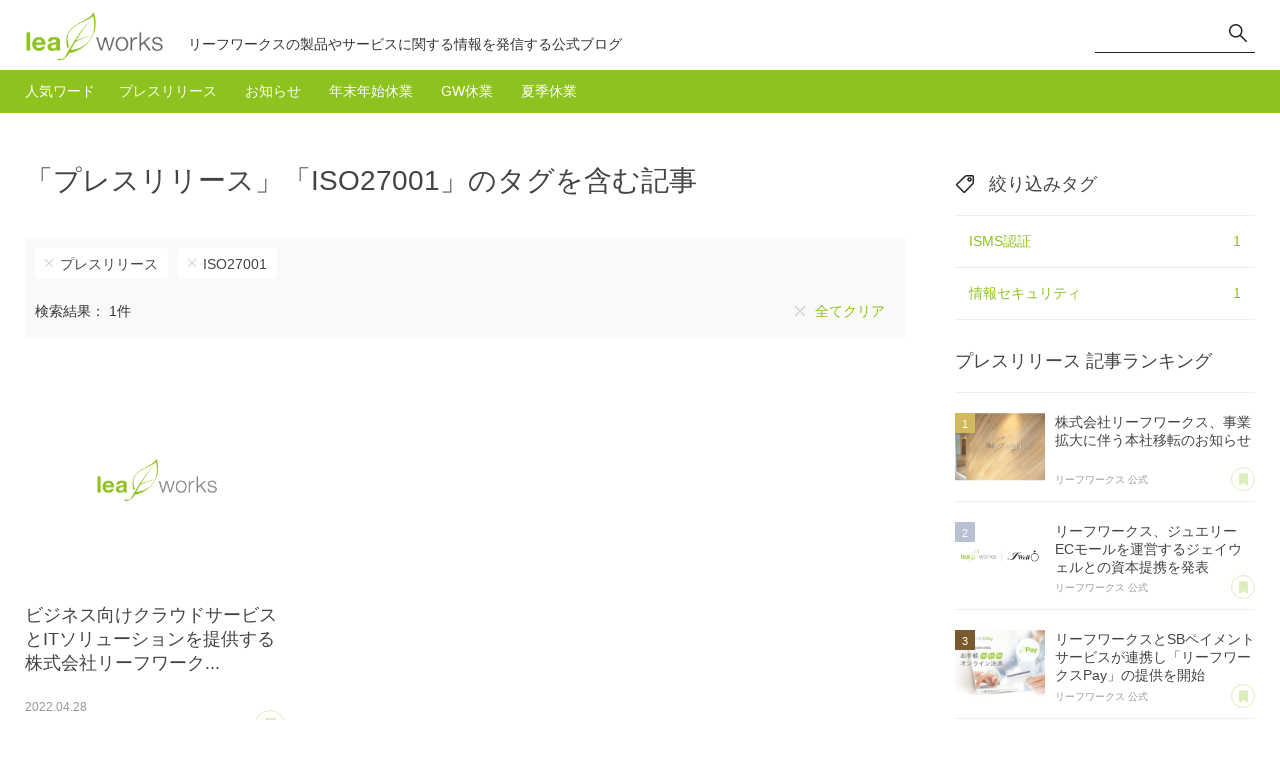

--- FILE ---
content_type: text/html; charset=UTF-8
request_url: https://blog.leafworks.jp/tag/%E3%83%97%E3%83%AC%E3%82%B9%E3%83%AA%E3%83%AA%E3%83%BC%E3%82%B9/ISO27001/
body_size: 14024
content:
<!DOCTYPE html>
<html lang="ja">
<head>
  <meta charset="UTF-8">
  <meta name="viewport" content="width=device-width, initial-scale=1, maximum-scale=1, user-scalable=no">
  <title>
    「プレスリリース」「ISO27001」のタグを含む記事｜リーフワークスBlog
  </title>
  <meta name="Keywords" content="プレスリリース,ISO27001,リーフワークス,ブログ,マニュアル,製品情報,技術情報,活用事例">
  <meta name="Description" content="リーフワークスBlogの記事の中から「プレスリリース」「ISO27001」のタグを含む記事を表示しています。">
  <link rel="canonical" href="https://blog.leafworks.jp/tag/%E3%83%97%E3%83%AC%E3%82%B9%E3%83%AA%E3%83%AA%E3%83%BC%E3%82%B9/ISO27001/" />
  <meta property="og:title" content="リーフワークスBlog - 製品やサービスに関する様々な情報を発信 -" />
<meta property="og:type" content="website" />
<meta property="og:description" content="リーフワークスBlogは、リーフワークスの製品情報や活用事例、マニュアル・技術情報など役立つ情報を発信していきます。" />
<meta property="og:url" content="https://blog.leafworks.jp/" />
<meta property="og:image" content="https://blog.leafworks.jp/webclip.png" />
<meta property="og:site_name" content="リーフワークスBlog" />

  <link rel="alternate" type="application/atom+xml" href="/atom.php" title="leafworks Blog ATOM Feed">
  <link rel="icon" type="image/x-icon" href="/favicon.ico">
  <link rel="apple-touch-icon" href="/webclip.png">
  <link rel="stylesheet" href="/common/design/css/style.css">
  <link rel="stylesheet" href="/common/lib/sweetalert/sweetalert.css">
  <script type="text/javascript" src="/common/design/lib/jquery/jquery.js"></script>
  <script type="text/javascript" src="/common/design/lib/jquery/jquery.matchHeight.js"></script>
  <script type="text/javascript" src="/common/design/lib/jquery/clipboard.min.js"></script>
  <script type="text/javascript" src="/common/lib/sweetalert/sweetalert.min.js"></script>
  <script type="text/javascript" src="/common/design/js/common.js"></script>
  <script type="text/javascript" src="/common/js/action.js"></script>
  
  
  <!-- Google Tag Manager -->
  <script>(function (w, d, s, l, i)
    {
      w[l] = w[l] || []; w[l].push({
        'gtm.start':
          new Date().getTime(), event: 'gtm.js'
      }); var f = d.getElementsByTagName(s)[0],
        j = d.createElement(s), dl = l != 'dataLayer' ? '&l=' + l : ''; j.async = true; j.src =
          'https://www.googletagmanager.com/gtm.js?id=' + i + dl; f.parentNode.insertBefore(j, f);
    })(window, document, 'script', 'dataLayer', 'GTM-KXTBVFJ');</script>
  <!-- End Google Tag Manager -->
</head>
<body>
  <header id="header">
    <div class="inner">
      <div class="logo">
        <a href="/"><img src="/common/design/img/logo.png" alt="リーフワークスBlog"></a>
        
        <p>
          リーフワークスの製品やサービスに関する情報を発信する公式ブログ
        </p>
        
      </div>
      <div class="h-nav">
        <ul>
          <li class="search">
            <form action="/search.php" method="get" onsubmit="keywordSearch(); return false;">
              <input type="hidden" name="type" value="article">
              <input type="text" name="keyword" value="" id="s_keyword_h">
              <input type="submit" value="検索" onclick="keywordSearch('s_keyword_h'); return false;">
            </form>
          </li>
          <li>
            <button class="btn-search">検索</button>
          </li>
        </ul>
      </div>
    </div>
  </header>
  <!-- /#header -->
  <section class="tag-menu">
    <div class="inner">
      <h2>人気ワード</h2>
      <ul>
        <li><a href="/tag/%E3%83%97%E3%83%AC%E3%82%B9%E3%83%AA%E3%83%AA%E3%83%BC%E3%82%B9/">プレスリリース</a></li><li><a href="/tag/%E3%81%8A%E7%9F%A5%E3%82%89%E3%81%9B/">お知らせ</a></li><li><a href="/tag/%E5%B9%B4%E6%9C%AB%E5%B9%B4%E5%A7%8B%E4%BC%91%E6%A5%AD/">年末年始休業</a></li><li><a href="/tag/GW%E4%BC%91%E6%A5%AD/">GW休業</a></li><li><a href="/tag/%E5%A4%8F%E5%AD%A3%E4%BC%91%E6%A5%AD/">夏季休業</a></li>
      </ul>
      <div class="search">
        <form action="/search.php" method="get" onsubmit="keywordSearch(); return false;">
          <input type="hidden" name="type" value="article">
          <input type="text" name="keyword" value="" id="s_keyword_hs">
          <input type="submit" value="検索" onclick="keywordSearch('s_keyword_hs'); return false;">
        </form>
      </div>
    </div>
  </section>
  <!-- /.tag-menu -->


<div class="content cnt-main">
  <div class="container">
    <div id="main" class="main">
      <h1 class="page-title">
        「プレスリリース」「ISO27001」のタグを含む記事
      </h1>
      <div class="search-tag-list">
        <ul class="tag-list"><li><a href="/tag/ISO27001/">プレスリリース</a></li><li><a href="/tag/%E3%83%97%E3%83%AC%E3%82%B9%E3%83%AA%E3%83%AA%E3%83%BC%E3%82%B9/">ISO27001</a></li></ul>
        <p class="search-results">検索結果：
          1件<span class="btn-clear"><a href="/search/">全てクリア</a></span>
        </p>
      </div>
      <!-- /.search-tag-list -->

      
      <button class="btn-tag">タグ</button>
      

      <ul class="entry-list l-tile l-s-list">
        <li>
  <article>
    <div class="entry-list-cntr">
      <a href="/article/40056">
        <figure><img src="/file/box/main_image/leafworks.png" alt="ビジネス向けクラウドサービスとITソリューションを提供する株式会社リーフワークスが、国際規格ISO27001に基づいたISMS認証を取得"></figure>
        <div class="entry-detail">
          <h2 class="entry-title">
            ビジネス向けクラウドサービスとITソリューションを提供する株式会社リーフワーク...
          </h2>
          <div class="entry-meta">
            <time datetime="2022-04-28">
              2022.04.28
            </time>
          </div>
          <p class="entry-author">
            リーフワークス 公式
          </p>
        </div>
        <!-- /.entry-detail -->
      </a>
      <div class="entry-utils">
        <ul class="btn-icon">
          <li class="bookmark bm_40056"><a href="#bm">あとで読む</a></li>
          
          <script>setFavo('40056', 'add');</script>
          
        </ul>
        <ul class="tag-list">
          <li class="tag-01"><a href="/tag/%E3%83%97%E3%83%AC%E3%82%B9%E3%83%AA%E3%83%AA%E3%83%BC%E3%82%B9/">プレスリリース</a></li><li class="tag-04"><a href="/tag/%E6%83%85%E5%A0%B1%E3%82%BB%E3%82%AD%E3%83%A5%E3%83%AA%E3%83%86%E3%82%A3/">情報セキュリティ</a></li><li class="tag-04"><a href="/tag/ISMS%E8%AA%8D%E8%A8%BC/">ISMS認証</a></li><li class="tag-04"><a href="/tag/ISO27001/">ISO27001</a></li>
        </ul>
      </div>
      <!-- /.entry-utils -->
    </div>
    <!-- /.entry-list-cntr -->
  </article>
</li>

      </ul>
      <!-- /.entry-list -->

      <div class="pager">
        <ul>
          <li><span>1</span></li> 
        </ul>
        <p class="count">
          page 1 of 1
        </p>
      </div>
    </div>
    <!-- /#main -->

    <div id="side" class="side">
      

      
      <div id="tag-nav" class="s-cnt-box"><button class="btn-ic-close">閉じる</button><div class="tag-nav"><h2>絞り込みタグ</h2><ul class="s-tag-list"><li><a href="/tag/%E3%83%97%E3%83%AC%E3%82%B9%E3%83%AA%E3%83%AA%E3%83%BC%E3%82%B9/ISO27001/ISMS%E8%AA%8D%E8%A8%BC/">ISMS認証<span>1</span></a></li><li><a href="/tag/%E3%83%97%E3%83%AC%E3%82%B9%E3%83%AA%E3%83%AA%E3%83%BC%E3%82%B9/ISO27001/%E6%83%85%E5%A0%B1%E3%82%BB%E3%82%AD%E3%83%A5%E3%83%AA%E3%83%86%E3%82%A3/">情報セキュリティ<span>1</span></a></li></ul><button class="btn-close">閉じる</button></div></div><!-- /#tag-nav -->
      

      <div class="s-cnt-box"><h2><strong>プレスリリース</strong>記事ランキング</h2><ol class="s-entry-list l-list rank"><li>
  <div class="entry-list-cntr">
    <a href="/article/40025">
      <figure><img src="/file/box/40025/img_01.jpg" alt="株式会社リーフワークス、事業拡大に伴う本社移転のお知らせ"></figure>
      <div class="entry-detail">
        <p class="entry-title">
          株式会社リーフワークス、事業拡大に伴う本社移転のお知らせ
        </p>
        <p class="entry-author">
          リーフワークス 公式
        </p>
      </div>
      <!-- /.entry-detail -->
    </a>
    <ul class="btn-icon">
      <li class="bookmark bm_40025"><a href="#bm">あとで読む</a></li>
      
      <script>setFavo('40025', 'add');</script>
      
    </ul>
  </div>
  <!-- /.entry-list-cntr -->
</li>
<li>
  <div class="entry-list-cntr">
    <a href="/article/40079">
      <figure><img src="/file/box/40079/main.png" alt="リーフワークス、ジュエリーECモールを運営するジェイウェルとの資本提携を発表"></figure>
      <div class="entry-detail">
        <p class="entry-title">
          リーフワークス、ジュエリーECモールを運営するジェイウェルとの資本提携を発表
        </p>
        <p class="entry-author">
          リーフワークス 公式
        </p>
      </div>
      <!-- /.entry-detail -->
    </a>
    <ul class="btn-icon">
      <li class="bookmark bm_40079"><a href="#bm">あとで読む</a></li>
      
      <script>setFavo('40079', 'add');</script>
      
    </ul>
  </div>
  <!-- /.entry-list-cntr -->
</li>
<li>
  <div class="entry-list-cntr">
    <a href="/article/40001">
      <figure><img src="/file/box/main_image/official.png" alt="リーフワークスとSBペイメントサービスが連携し「リーフワークスPay」の提供を開始"></figure>
      <div class="entry-detail">
        <p class="entry-title">
          リーフワークスとSBペイメントサービスが連携し「リーフワークスPay」の提供を開始
        </p>
        <p class="entry-author">
          リーフワークス 公式
        </p>
      </div>
      <!-- /.entry-detail -->
    </a>
    <ul class="btn-icon">
      <li class="bookmark bm_40001"><a href="#bm">あとで読む</a></li>
      
      <script>setFavo('40001', 'add');</script>
      
    </ul>
  </div>
  <!-- /.entry-list-cntr -->
</li>
</ol><!-- /.entry-list --><div class="link-more"><a href="/ranking/プレスリリース/">もっと見る</a></div></div><!-- /.s-cnt-box --><div class="s-cnt-box"><h2><strong>ISO27001</strong>記事ランキング</h2><ol class="s-entry-list l-list rank"><li>
  <div class="entry-list-cntr">
    <a href="/article/40056">
      <figure><img src="/file/box/main_image/leafworks.png" alt="ビジネス向けクラウドサービスとITソリューションを提供する株式会社リーフワークスが、国際規格ISO27001に基づいたISMS認証を取得"></figure>
      <div class="entry-detail">
        <p class="entry-title">
          ビジネス向けクラウドサービスとITソリューションを提供する株式会社リーフワーク...
        </p>
        <p class="entry-author">
          リーフワークス 公式
        </p>
      </div>
      <!-- /.entry-detail -->
    </a>
    <ul class="btn-icon">
      <li class="bookmark bm_40056"><a href="#bm">あとで読む</a></li>
      
      <script>setFavo('40056', 'add');</script>
      
    </ul>
  </div>
  <!-- /.entry-list-cntr -->
</li>
</ol><!-- /.entry-list --><div class="link-more"><a href="/ranking/ISO27001/">もっと見る</a></div></div><!-- /.s-cnt-box -->

      
    </div>
    <!-- /#side -->
  </div>
</div>
<!-- /.content -->
<section class="content featured-words">
  <div class="inner">
    <h2>注目ワード</h2>
    <ul class="tag-list">
      <li><a href="/tag/%E3%83%97%E3%83%AC%E3%82%B9%E3%83%AA%E3%83%AA%E3%83%BC%E3%82%B9/">プレスリリース</a></li><li><a href="/tag/%E3%81%8A%E7%9F%A5%E3%82%89%E3%81%9B/">お知らせ</a></li><li><a href="/tag/%E5%B9%B4%E6%9C%AB%E5%B9%B4%E5%A7%8B%E4%BC%91%E6%A5%AD/">年末年始休業</a></li><li><a href="/tag/GW%E4%BC%91%E6%A5%AD/">GW休業</a></li><li><a href="/tag/%E5%A4%8F%E5%AD%A3%E4%BC%91%E6%A5%AD/">夏季休業</a></li>
    </ul>
    <div class="search">
      <form action="/search.php" method="get" onsubmit="keywordSearch(); return false;">
        <input type="hidden" name="type" value="article">
        <input type="text" name="keyword" value="" id="s_keyword_f">
        <input type="submit" value="検索" onclick="keywordSearch('s_keyword_f'); return false;">
      </form>
    </div>
  </div>
</section>
<!-- /.content -->



<footer id="footer" class="footer">
  <p id="pagetop"><a href="#">page top</a></p>
  <div class="f-header">
    <div class="inner">
      <h2 class="logo"><img src="/common/design/img/logo_w.png" alt="リーフワークスBlog"></h2>
      <div class="f-about">
        <p>リーフワークスBlogは<br>
          リーフワークスの製品情報や活用事例、マニュアル・技術情報など<br />
          役立つ情報を発信していきます。</p>
      </div>
      <div class="f-sns">
        <ul>
          <li class="twitter"><a href="https://twitter.com/leafworksjp" target="_blank">Twitter</a></li>
          <li class="facebook"><a href="https://www.facebook.com/leafworksjp/" target="_blank">Facebook</a></li>
        </ul>
      </div>
      <!-- /.sns -->
    </div>
  </div>
  <div class="f-footer">
    <div class="inner">
      <ul class="f-nav">
        <li><a href="/regist.php?type=sendmail">お問い合わせ</a></li>
        <li><a href="https://www.leafworks.jp/" target="_blank">運営会社</a></li>
      </ul>
      <p class="copyright"><small>&copy; <a href="https://www.leafworks.jp/" target="_blank">leafworks, Inc.</a></small></p>
    </div>
  </div>
  <!-- /.f-nav -->
</footer>
<!-- /#footer -->
</body>
</html>


--- FILE ---
content_type: text/css
request_url: https://blog.leafworks.jp/common/design/css/base.css
body_size: 12058
content:
@charset "utf-8";

/* ========================
base
======================== */
/* common
------------------------ */
body,
html {
  height: 100%;
}

body {
  font: 14px/1.7 "SF Pro JP", "SF Pro Text", "SF Pro Icons", "Hiragino Kaku Gothic Pro", "ヒラギノ角ゴ Pro W3", "メイリオ", "Meiryo", "ＭＳ Ｐゴシック", "Helvetica Neue", "Helvetica", "Arial", sans-serif;
  background-color: #fff;
  color: #333;
  position: relative;
}

input,
button,
textarea {
  display: inline-block;
  font-family: inherit;
  font-size: inherit;
  line-height: inherit;
}

a {
  color: #8dc21f;
  text-decoration: none;
}

a:hover {
  opacity: 0.7;
  /*text-decoration: underline;*/
}

a:focus {
  outline: thin dotted;
  outline: 5px auto -webkit-focus-ring-color;
  outline-offset: -2px;
}

figure {
  margin: 0;
}

img {
  vertical-align: middle;
}

hr {
  margin-top: 20px;
  margin-bottom: 20px;
  border: 0;
  border-top: 1px solid #eee;
}

[role="button"] {
  cursor: pointer;
}

h1,
h2,
h3,
h4,
h5,
h6 {
  font-family: inherit;
  font-size: 100%;
  font-weight: 500;
  line-height: 1.25;
  color: inherit;
}

p {
  line-height: 1.35em;
}

ul,
ol {
  list-style: none;
}

table {
  border-collapse: collapse;
  border: none;
  border-spacing: 0;
  clear: both;
  width: 100%;
}

th,
td {
  border-bottom: 1px solid #ddd;
  padding: 14px 0;
  text-align: left;
}

input[type="text"],
input[type="password"] {
  background: #fff;
  border: 1px solid #ddd;
  border-radius: 5px;
  line-height: 2;
  margin: 0 0.5em 0 0;
  padding: 0.1em 0.5em;
}

textarea {
  background-color: #fff;
  border: 1px solid #ddd;
  border-radius: 5px;
  line-height: 1.25;
  padding: 0.75em;
  vertical-align: top;
  width: 100%;
}

input[type="checkbox"],
input[type="radio"] {
  cursor: pointer;
  margin-right: 0.75em;
}

input[type="button"],
input[type="submit"],
button {
  cursor: pointer;
}

input[type="button"]:hover,
input[type="submit"]:hover,
button:hover {
}

select {
}

iframe {
  border: none;
  width: 100%;
  overflow: auto;
}

label {
  padding: 0.5em 1em 0.5em 0;
}

pre {
  margin: 0 0 40px 0;
}

p + pre {
  /*margin-top: -1em;*/
}

code {
  font-family: Consolas, Monaco, monospace;
}

/* ========================
module
======================== */
/* box */
.box {
}

/* block */
.block {
  display: block;
}

/* table */

/* form
------------------------*/
.search input[type="text"] {
  background-color: transparent;
  border-width: 0;
  border-radius: 0;
  line-height: 2;
  margin: 0;
  width: auto;
}

.btn-conf
.btn-cnts {
  width: 100%;
}

.btn-conf input[type="submit"] {
  background-color: #222;
}

.btn-cnts input[type="submit"] {
  background-color: #8dc21f;
}

.btn-cnts input[name="back"] {
  background-color: #e9e9e9;
  color: #868e96;
}

.btn-conf,
.btn-cnts {
  letter-spacing: -.4em;
  text-align: center;
}

.btn-conf input[type="button"],
.btn-conf input[type="submit"],
.btn-cnts input[type="button"],
.btn-cnts input[type="submit"] {
  border-radius: 3px;
  color: #fff;
  display: inline-block;
  margin: 20px;
  padding: 1em 2em;
  text-align: center;
  width: 50%;
  max-width: 400px;
}

.btn-conf input[type="submit"] {
  background-color: #222;
}

.btn-cnts input[type="submit"] {
  background-color: #8dc21f;
}

.btn-cnts input[name="back"] {
  background-color: #e9e9e9;
  color: #868e96;
}

/* btn
------------------------ */
/* btn-tag */
.btn-tag {
  border: 2px solid #444;
  border-radius: 3px;
  color: #444;
  display: none;
  font-size: 114.3%;
  font-weight: 600;
  margin: 25px auto 0;
  padding: 0.5em 2em;
  text-align: center;
  width: 50%;
  min-width: 240px;
}

.btn-tag:before {
  background-image: url(img/ic_tag_80.png);
  background-position: 0 center;
  background-size: auto 70%;
  background-repeat: no-repeat;
  content: "";
  display: inline-block;
  height: 40px;
  margin-right: 10px;
  vertical-align: middle;
  width: 40px;
}

/* btn-close */
.btn-close {
  border: 1px solid #ddd;
  border-radius: 3px;
  cursor: pointer;
  display: none;
  margin: 25px auto 0;
  padding: 1em 2em;
  text-align: center;
	width: 100%;
}
  
.btn-ic-close {
  background-image: url(img/ic_close_80.png);
  background-size: 40px 40px;
  cursor: pointer;
  display: none;
  height: 40px;
  letter-spacing: normal;
  line-height: 1;
  overflow: hidden;
  position: fixed;
  left: 270px;
  top: 10px;
  width: 40px;
  text-indent: 100%;
  white-space: nowrap;
  z-index: 102;
}

/* btn-search */
.btn-search {
  background-image: url(img/ic_search.png);
  cursor: pointer;
  display: none;
  height: 40px;
  letter-spacing: normal;
  line-height: 1;
  overflow: hidden;
  width: 40px;
  text-indent: 100%;
  white-space: nowrap;
}

/* bookmark */
.btn-icon .bookmark {
  height: 30px;
  line-height: 1;
  overflow: hidden;
  text-indent: 100%;
  white-space: nowrap;
  width: 30px;
}

.btn-icon .bookmark a {
  background-color: #fff;
  background-image: url(img/ic_bookmark.png);
  background-position: center -1px;
  border-color: #ddedbb;
  border-radius: 15px;
  border-style: solid;
  border-width: 1px;
  display: block;
  height: 30px;
  width: 30px;
}

.btn-icon .bookmark a:hover,
.btn-icon .bookmark.select a {
  background-position: center -41px;
  border-color: #8dc21f;
  opacity: 1;
}

/* coopy title & URL */
.btn-icon .copy {
  height: 30px;
  line-height: 1;
  overflow: hidden;
  text-indent: 100%;
  white-space: nowrap;
  width: 30px;
}

.btn-icon .copy a {
  background-color: #8dc21f;
  background-image: url(img/ic_copy.png);
  border-radius: 15px;
  display: block;
  height: 30px;
  width: 30px;
}

.btn-icon .copy a:hover {
  opacity: 0.7;
}

/* link */
.btn-more {
  display: block;
  margin: 25px auto 0;
  width: 50%;
  min-width: 240px;
}

.btn-more a {
  background-color: #8dc21f;
  border-radius: 3px;
  color: #fff;
  display: block;
  padding: 1em 2em;
  text-align: center;
}

.btn-more a:hover {
  opacity: 0.8;
  text-decoration: none;
}

.link-more {
  display: block;
  margin: 20px 0;
  text-align: right;
}

.link-more a {
  padding: 0;
}

/* share
------------------------ */
/* btn-share */
.btn-share .twitter a {
  background-image: url(img/ic_twitter_40.png);
}

.btn-share .facebook a {
  background-image: url(img/ic_facebook_40.png);
}

.btn-share .hatena a {
  background-image: url(img/ic_hatena_40.png);
}

.btn-share .pocket a {
  background-image: url(img/ic_pocket_40.png);
}

.btn-share .line a {
  background-image: url(img/ic_line_40.png);
}

.btn-share .feedly a {
  background-image: url(img/ic_feedly_40.png);
}

.btn-share .copy a {
  background-color: #8dc21f;
  background-image: url(img/ic_copy_40.png);
  background-position: center 0;
}

.btn-share .bookmark a {
  background-color: #fff;
  background-image: url(img/ic_bookmark_40.png);
  background-position: center 0;
  border: 2px solid #8dc21f;
}

.btn-share .bookmark a:hover,
.btn-share .bookmark.select a {
  background-color: #8dc21f;
  color: #fff;
}

/* pagetop
------------------------ */
#pagetop {
  display: none;
  position: fixed;
  bottom: 65px;
  right: 20px;
  line-height: 1;
  white-space: nowrap;
}

#pagetop a {
  background: rgba(255, 255, 255, .9) url(img/ic_pagetop_80.png) center;
  background-size: 30px 30px;
  border-radius: 20px;
  box-shadow: 0 1px 2px 0 rgba(0, 0, 0, .2);
  display: block;
  font-size: 72%;
  height: 40px;
  width: 40px;
  text-align: center;
  overflow: hidden;
  text-indent: 100%;
  white-space: nowrap;
  z-index: 40;
}

#pagetop a:hover {
  filter:alpha(opacity=50);
  -moz-opacity: 0.5;
  opacity: 0.5;
  z-index: 40;
}

/* pager 
------------------------ */
.pager {
  color: #999;
  display: block;
  letter-spacing: -.4em;
  margin: 40px 0;
  text-align: center;
  width: auto;
}

.pager .count {
  display: inline-block;
  letter-spacing: normal;
  margin: 0 0 0 20px;
}

.pager ul {
  display: inline;
}

.pager li {
  display: inline-block; 
  padding-left: 0;
  margin: 0;
}

.pager > li {
  display: inline;
}

.pager li a,
.pager li span {
  box-sizing: border-box;
  color: #999;
  display: block;
  letter-spacing: normal;
  margin: 0 10px;
  padding: 0.25em 0.5em;
  position: relative;
  text-decoration: none;
}

.pager li span {
  border-bottom: 1px solid #444;
  color: #444;
}

.pager li a:hover {
  border-bottom: 1px solid #444;
  color: #444;
}

/* rank 
------------------------ */
.rank {
  counter-reset: my-counter;
  list-style: none;
  padding: 0;
}

.rank > li {
  position: relative;
}

.rank > li:before {
  background-color: #8dc21f;
  content: counter(my-counter);
  counter-increment: my-counter;
  color: #fff;
  display: block;
  height: 20px;
  font-size: 72%;
  line-height: 2;
  position: absolute;
  top: 20px;
  text-align: center;
  width: 20px;
  z-index: 1;
}

.rank > li:first-child:before {
  background-color: #d3b95e;
  font-size: 79%;
}

.rank > li:nth-child(2):before {
  background-color: #b7c1d2;
  font-size: 79%;
}

.rank > li:nth-child(3):before {
  background-color: #7a592f;
  font-size: 79%;
}

/* ========================
utility
======================== */

/* border-line 
------------------------ */
.under {
  border-bottom: solid 2px #a4ce4c;
}

.dotted {
  border-bottom: dotted 2px #a4ce4c;
}

.dashed {
  border-bottom: dashed 2px #a4ce4c;
}

.linear {
  background: linear-gradient(transparent 61%, #ffc 60%, #ffc 0);
}

.marker {
  background: linear-gradient(transparent 0, #e6f4ff 0);
  padding: .2em .15em;
}

/* text 
------------------------ */
.error {
  color: #ff0000;
}

.note {
  color: #666;
  font-size: 93%;
}

.ex {
  color: #696969;
  display: block;
  font-size: 86%;
  margin: 0.25em 0 0 0;
}

.attention {}

.capitalize {
  text-transform: capitalize;
}

.uppercase {
  text-transform: uppercase;
}

.mark-req,
.optional {
  background-color: #ccc;
  color: #fff;
  font-size: 86%;
  font-weight: 400;
  line-height: 1;
  padding: 5px;
  position: absolute;
  top: 14px;
  right: 28px;
}

.mark-req { 
  background-color: #a4ce4c;
}

.optional {
  background-color: #ccc;
}

.center {
  text-align: center;
}

/* color 
------------------------ */
.twitter a {
  background-color: #1da1f2;
}

.facebook a {
  background-color: #3564a2;
}

.google a {
  background-color: #dd4e42;
}

.hatena a {
  background-color: #1c99cd;
}

.pocket a {
  background-color: #ef3e56;
}

.line a {
  background-color: #00b800;
}

.feedly a {
  background-color: #6cc655;
}

/* ========================
clearfix
======================== */
.clearfix:before,
.clearfix:after,
.container:before,
.container:after,
.content:before,
.content:after,
.inner:before,
.inner:after,
.box:before,
.box:after,
.pager:before,
.pager:after,
.entry-top:before,
.entry-top:after,
.search-tag-list:before,
.search-tag-list:after{
  display: table;
  content: " ";
}

.clearfix:after,
.container:after,
.content:after,
.inner:after,
.box:after,
.pager:after,
.entry-top:after,
.search-tag-list:after {
  clear: both;
}

@media screen and (max-width: 1919px) { 
}

@media screen and (max-width: 1365px) {
}

@media screen and (max-width: 1279px) { 
}

@media screen and (max-width: 1023px) {
}

@media screen and (max-width: 980px) {
}

@media screen and (max-width: 768px) {
}

@media screen and (max-width: 767px) {
}

@media screen and (max-width: 567px) {
}

@media screen and (max-width: 414px) {
}

@media screen and (max-width: 360px) {
}